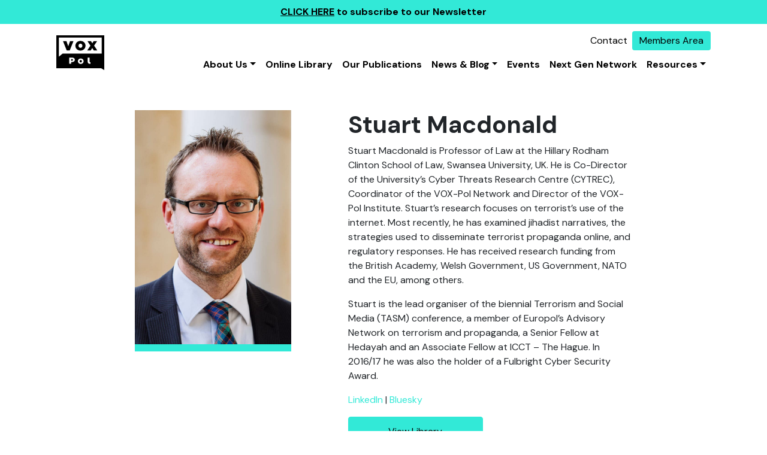

--- FILE ---
content_type: text/html; charset=UTF-8
request_url: https://voxpol.eu/member/stuart-macdonald/
body_size: 10219
content:

<!DOCTYPE html>
<html lang="en-US">


<head>
	<meta charset="UTF-8">
	<meta name="viewport" content="width=device-width, initial-scale=1, shrink-to-fit=no">
	<link rel="profile" href="http://gmpg.org/xfn/11">
	<meta name='robots' content='index, follow, max-image-preview:large, max-snippet:-1, max-video-preview:-1' />
	<style>img:is([sizes="auto" i], [sizes^="auto," i]) { contain-intrinsic-size: 3000px 1500px }</style>
	
	<!-- This site is optimized with the Yoast SEO plugin v25.4 - https://yoast.com/wordpress/plugins/seo/ -->
	<title>Stuart Macdonald - VOX - Pol</title>
	<link rel="canonical" href="https://voxpol.eu/member/stuart-macdonald/" />
	<meta property="og:locale" content="en_US" />
	<meta property="og:type" content="article" />
	<meta property="og:title" content="Stuart Macdonald - VOX - Pol" />
	<meta property="og:description" content="Stuart Macdonald is Professor of Law at the Hillary Rodham Clinton School of Law, Swansea University, UK. He is Co-Director of the University’s Cyber Threats Research Centre (CYTREC), Coordinator of the VOX-Pol Network and Director of the VOX-Pol Institute. Stuart’s research focuses on terrorist’s use of the internet. Most recently, he has examined jihadist narratives," />
	<meta property="og:url" content="https://voxpol.eu/member/stuart-macdonald/" />
	<meta property="og:site_name" content="VOX - Pol" />
	<meta property="article:modified_time" content="2025-10-13T14:32:43+00:00" />
	<meta property="og:image" content="https://voxpol.eu/wp-content/uploads/2023/09/stuart-macdonald.jpg" />
	<meta property="og:image:width" content="833" />
	<meta property="og:image:height" content="1250" />
	<meta property="og:image:type" content="image/jpeg" />
	<meta name="twitter:card" content="summary_large_image" />
	<meta name="twitter:label1" content="Est. reading time" />
	<meta name="twitter:data1" content="1 minute" />
	<script type="application/ld+json" class="yoast-schema-graph">{"@context":"https://schema.org","@graph":[{"@type":"WebPage","@id":"https://voxpol.eu/member/stuart-macdonald/","url":"https://voxpol.eu/member/stuart-macdonald/","name":"Stuart Macdonald - VOX - Pol","isPartOf":{"@id":"https://voxpol.eu/#website"},"primaryImageOfPage":{"@id":"https://voxpol.eu/member/stuart-macdonald/#primaryimage"},"image":{"@id":"https://voxpol.eu/member/stuart-macdonald/#primaryimage"},"thumbnailUrl":"https://voxpol.eu/wp-content/uploads/2023/09/stuart-macdonald.jpg","datePublished":"2023-09-06T13:47:39+00:00","dateModified":"2025-10-13T14:32:43+00:00","breadcrumb":{"@id":"https://voxpol.eu/member/stuart-macdonald/#breadcrumb"},"inLanguage":"en-US","potentialAction":[{"@type":"ReadAction","target":["https://voxpol.eu/member/stuart-macdonald/"]}]},{"@type":"ImageObject","inLanguage":"en-US","@id":"https://voxpol.eu/member/stuart-macdonald/#primaryimage","url":"https://voxpol.eu/wp-content/uploads/2023/09/stuart-macdonald.jpg","contentUrl":"https://voxpol.eu/wp-content/uploads/2023/09/stuart-macdonald.jpg","width":833,"height":1250},{"@type":"BreadcrumbList","@id":"https://voxpol.eu/member/stuart-macdonald/#breadcrumb","itemListElement":[{"@type":"ListItem","position":1,"name":"Home","item":"https://voxpol.eu/"},{"@type":"ListItem","position":2,"name":"Members","item":"http://voxpol.test/members/"},{"@type":"ListItem","position":3,"name":"Stuart Macdonald"}]},{"@type":"WebSite","@id":"https://voxpol.eu/#website","url":"https://voxpol.eu/","name":"VOX - Pol","description":"Network of Excellence","publisher":{"@id":"https://voxpol.eu/#organization"},"potentialAction":[{"@type":"SearchAction","target":{"@type":"EntryPoint","urlTemplate":"https://voxpol.eu/?s={search_term_string}"},"query-input":{"@type":"PropertyValueSpecification","valueRequired":true,"valueName":"search_term_string"}}],"inLanguage":"en-US"},{"@type":"Organization","@id":"https://voxpol.eu/#organization","name":"VOX - Pol","url":"https://voxpol.eu/","logo":{"@type":"ImageObject","inLanguage":"en-US","@id":"https://voxpol.eu/#/schema/logo/image/","url":"https://voxpol.eu/wp-content/uploads/2023/07/logo.svg","contentUrl":"https://voxpol.eu/wp-content/uploads/2023/07/logo.svg","caption":"VOX - Pol"},"image":{"@id":"https://voxpol.eu/#/schema/logo/image/"}}]}</script>
	<!-- / Yoast SEO plugin. -->


<link rel='dns-prefetch' href='//www.googletagmanager.com' />
<link rel="alternate" type="application/rss+xml" title="VOX - Pol &raquo; Feed" href="https://voxpol.eu/feed/" />
<link rel="alternate" type="application/rss+xml" title="VOX - Pol &raquo; Comments Feed" href="https://voxpol.eu/comments/feed/" />
<script type="text/javascript">
/* <![CDATA[ */
window._wpemojiSettings = {"baseUrl":"https:\/\/s.w.org\/images\/core\/emoji\/16.0.1\/72x72\/","ext":".png","svgUrl":"https:\/\/s.w.org\/images\/core\/emoji\/16.0.1\/svg\/","svgExt":".svg","source":{"concatemoji":"https:\/\/voxpol.eu\/wps\/wp-includes\/js\/wp-emoji-release.min.js?ver=6.8.3"}};
/*! This file is auto-generated */
!function(s,n){var o,i,e;function c(e){try{var t={supportTests:e,timestamp:(new Date).valueOf()};sessionStorage.setItem(o,JSON.stringify(t))}catch(e){}}function p(e,t,n){e.clearRect(0,0,e.canvas.width,e.canvas.height),e.fillText(t,0,0);var t=new Uint32Array(e.getImageData(0,0,e.canvas.width,e.canvas.height).data),a=(e.clearRect(0,0,e.canvas.width,e.canvas.height),e.fillText(n,0,0),new Uint32Array(e.getImageData(0,0,e.canvas.width,e.canvas.height).data));return t.every(function(e,t){return e===a[t]})}function u(e,t){e.clearRect(0,0,e.canvas.width,e.canvas.height),e.fillText(t,0,0);for(var n=e.getImageData(16,16,1,1),a=0;a<n.data.length;a++)if(0!==n.data[a])return!1;return!0}function f(e,t,n,a){switch(t){case"flag":return n(e,"\ud83c\udff3\ufe0f\u200d\u26a7\ufe0f","\ud83c\udff3\ufe0f\u200b\u26a7\ufe0f")?!1:!n(e,"\ud83c\udde8\ud83c\uddf6","\ud83c\udde8\u200b\ud83c\uddf6")&&!n(e,"\ud83c\udff4\udb40\udc67\udb40\udc62\udb40\udc65\udb40\udc6e\udb40\udc67\udb40\udc7f","\ud83c\udff4\u200b\udb40\udc67\u200b\udb40\udc62\u200b\udb40\udc65\u200b\udb40\udc6e\u200b\udb40\udc67\u200b\udb40\udc7f");case"emoji":return!a(e,"\ud83e\udedf")}return!1}function g(e,t,n,a){var r="undefined"!=typeof WorkerGlobalScope&&self instanceof WorkerGlobalScope?new OffscreenCanvas(300,150):s.createElement("canvas"),o=r.getContext("2d",{willReadFrequently:!0}),i=(o.textBaseline="top",o.font="600 32px Arial",{});return e.forEach(function(e){i[e]=t(o,e,n,a)}),i}function t(e){var t=s.createElement("script");t.src=e,t.defer=!0,s.head.appendChild(t)}"undefined"!=typeof Promise&&(o="wpEmojiSettingsSupports",i=["flag","emoji"],n.supports={everything:!0,everythingExceptFlag:!0},e=new Promise(function(e){s.addEventListener("DOMContentLoaded",e,{once:!0})}),new Promise(function(t){var n=function(){try{var e=JSON.parse(sessionStorage.getItem(o));if("object"==typeof e&&"number"==typeof e.timestamp&&(new Date).valueOf()<e.timestamp+604800&&"object"==typeof e.supportTests)return e.supportTests}catch(e){}return null}();if(!n){if("undefined"!=typeof Worker&&"undefined"!=typeof OffscreenCanvas&&"undefined"!=typeof URL&&URL.createObjectURL&&"undefined"!=typeof Blob)try{var e="postMessage("+g.toString()+"("+[JSON.stringify(i),f.toString(),p.toString(),u.toString()].join(",")+"));",a=new Blob([e],{type:"text/javascript"}),r=new Worker(URL.createObjectURL(a),{name:"wpTestEmojiSupports"});return void(r.onmessage=function(e){c(n=e.data),r.terminate(),t(n)})}catch(e){}c(n=g(i,f,p,u))}t(n)}).then(function(e){for(var t in e)n.supports[t]=e[t],n.supports.everything=n.supports.everything&&n.supports[t],"flag"!==t&&(n.supports.everythingExceptFlag=n.supports.everythingExceptFlag&&n.supports[t]);n.supports.everythingExceptFlag=n.supports.everythingExceptFlag&&!n.supports.flag,n.DOMReady=!1,n.readyCallback=function(){n.DOMReady=!0}}).then(function(){return e}).then(function(){var e;n.supports.everything||(n.readyCallback(),(e=n.source||{}).concatemoji?t(e.concatemoji):e.wpemoji&&e.twemoji&&(t(e.twemoji),t(e.wpemoji)))}))}((window,document),window._wpemojiSettings);
/* ]]> */
</script>
<style id='wp-emoji-styles-inline-css' type='text/css'>

	img.wp-smiley, img.emoji {
		display: inline !important;
		border: none !important;
		box-shadow: none !important;
		height: 1em !important;
		width: 1em !important;
		margin: 0 0.07em !important;
		vertical-align: -0.1em !important;
		background: none !important;
		padding: 0 !important;
	}
</style>
<link rel='stylesheet' id='wp-block-library-css' href='https://voxpol.eu/wps/wp-includes/css/dist/block-library/style.min.css?ver=6.8.3' type='text/css' media='all' />
<style id='classic-theme-styles-inline-css' type='text/css'>
/*! This file is auto-generated */
.wp-block-button__link{color:#fff;background-color:#32373c;border-radius:9999px;box-shadow:none;text-decoration:none;padding:calc(.667em + 2px) calc(1.333em + 2px);font-size:1.125em}.wp-block-file__button{background:#32373c;color:#fff;text-decoration:none}
</style>
<style id='global-styles-inline-css' type='text/css'>
:root{--wp--preset--aspect-ratio--square: 1;--wp--preset--aspect-ratio--4-3: 4/3;--wp--preset--aspect-ratio--3-4: 3/4;--wp--preset--aspect-ratio--3-2: 3/2;--wp--preset--aspect-ratio--2-3: 2/3;--wp--preset--aspect-ratio--16-9: 16/9;--wp--preset--aspect-ratio--9-16: 9/16;--wp--preset--color--black: #000000;--wp--preset--color--cyan-bluish-gray: #abb8c3;--wp--preset--color--white: #ffffff;--wp--preset--color--pale-pink: #f78da7;--wp--preset--color--vivid-red: #cf2e2e;--wp--preset--color--luminous-vivid-orange: #ff6900;--wp--preset--color--luminous-vivid-amber: #fcb900;--wp--preset--color--light-green-cyan: #7bdcb5;--wp--preset--color--vivid-green-cyan: #00d084;--wp--preset--color--pale-cyan-blue: #8ed1fc;--wp--preset--color--vivid-cyan-blue: #0693e3;--wp--preset--color--vivid-purple: #9b51e0;--wp--preset--gradient--vivid-cyan-blue-to-vivid-purple: linear-gradient(135deg,rgba(6,147,227,1) 0%,rgb(155,81,224) 100%);--wp--preset--gradient--light-green-cyan-to-vivid-green-cyan: linear-gradient(135deg,rgb(122,220,180) 0%,rgb(0,208,130) 100%);--wp--preset--gradient--luminous-vivid-amber-to-luminous-vivid-orange: linear-gradient(135deg,rgba(252,185,0,1) 0%,rgba(255,105,0,1) 100%);--wp--preset--gradient--luminous-vivid-orange-to-vivid-red: linear-gradient(135deg,rgba(255,105,0,1) 0%,rgb(207,46,46) 100%);--wp--preset--gradient--very-light-gray-to-cyan-bluish-gray: linear-gradient(135deg,rgb(238,238,238) 0%,rgb(169,184,195) 100%);--wp--preset--gradient--cool-to-warm-spectrum: linear-gradient(135deg,rgb(74,234,220) 0%,rgb(151,120,209) 20%,rgb(207,42,186) 40%,rgb(238,44,130) 60%,rgb(251,105,98) 80%,rgb(254,248,76) 100%);--wp--preset--gradient--blush-light-purple: linear-gradient(135deg,rgb(255,206,236) 0%,rgb(152,150,240) 100%);--wp--preset--gradient--blush-bordeaux: linear-gradient(135deg,rgb(254,205,165) 0%,rgb(254,45,45) 50%,rgb(107,0,62) 100%);--wp--preset--gradient--luminous-dusk: linear-gradient(135deg,rgb(255,203,112) 0%,rgb(199,81,192) 50%,rgb(65,88,208) 100%);--wp--preset--gradient--pale-ocean: linear-gradient(135deg,rgb(255,245,203) 0%,rgb(182,227,212) 50%,rgb(51,167,181) 100%);--wp--preset--gradient--electric-grass: linear-gradient(135deg,rgb(202,248,128) 0%,rgb(113,206,126) 100%);--wp--preset--gradient--midnight: linear-gradient(135deg,rgb(2,3,129) 0%,rgb(40,116,252) 100%);--wp--preset--font-size--small: 13px;--wp--preset--font-size--medium: 20px;--wp--preset--font-size--large: 36px;--wp--preset--font-size--x-large: 42px;--wp--preset--spacing--20: 0.44rem;--wp--preset--spacing--30: 0.67rem;--wp--preset--spacing--40: 1rem;--wp--preset--spacing--50: 1.5rem;--wp--preset--spacing--60: 2.25rem;--wp--preset--spacing--70: 3.38rem;--wp--preset--spacing--80: 5.06rem;--wp--preset--shadow--natural: 6px 6px 9px rgba(0, 0, 0, 0.2);--wp--preset--shadow--deep: 12px 12px 50px rgba(0, 0, 0, 0.4);--wp--preset--shadow--sharp: 6px 6px 0px rgba(0, 0, 0, 0.2);--wp--preset--shadow--outlined: 6px 6px 0px -3px rgba(255, 255, 255, 1), 6px 6px rgba(0, 0, 0, 1);--wp--preset--shadow--crisp: 6px 6px 0px rgba(0, 0, 0, 1);}:where(.is-layout-flex){gap: 0.5em;}:where(.is-layout-grid){gap: 0.5em;}body .is-layout-flex{display: flex;}.is-layout-flex{flex-wrap: wrap;align-items: center;}.is-layout-flex > :is(*, div){margin: 0;}body .is-layout-grid{display: grid;}.is-layout-grid > :is(*, div){margin: 0;}:where(.wp-block-columns.is-layout-flex){gap: 2em;}:where(.wp-block-columns.is-layout-grid){gap: 2em;}:where(.wp-block-post-template.is-layout-flex){gap: 1.25em;}:where(.wp-block-post-template.is-layout-grid){gap: 1.25em;}.has-black-color{color: var(--wp--preset--color--black) !important;}.has-cyan-bluish-gray-color{color: var(--wp--preset--color--cyan-bluish-gray) !important;}.has-white-color{color: var(--wp--preset--color--white) !important;}.has-pale-pink-color{color: var(--wp--preset--color--pale-pink) !important;}.has-vivid-red-color{color: var(--wp--preset--color--vivid-red) !important;}.has-luminous-vivid-orange-color{color: var(--wp--preset--color--luminous-vivid-orange) !important;}.has-luminous-vivid-amber-color{color: var(--wp--preset--color--luminous-vivid-amber) !important;}.has-light-green-cyan-color{color: var(--wp--preset--color--light-green-cyan) !important;}.has-vivid-green-cyan-color{color: var(--wp--preset--color--vivid-green-cyan) !important;}.has-pale-cyan-blue-color{color: var(--wp--preset--color--pale-cyan-blue) !important;}.has-vivid-cyan-blue-color{color: var(--wp--preset--color--vivid-cyan-blue) !important;}.has-vivid-purple-color{color: var(--wp--preset--color--vivid-purple) !important;}.has-black-background-color{background-color: var(--wp--preset--color--black) !important;}.has-cyan-bluish-gray-background-color{background-color: var(--wp--preset--color--cyan-bluish-gray) !important;}.has-white-background-color{background-color: var(--wp--preset--color--white) !important;}.has-pale-pink-background-color{background-color: var(--wp--preset--color--pale-pink) !important;}.has-vivid-red-background-color{background-color: var(--wp--preset--color--vivid-red) !important;}.has-luminous-vivid-orange-background-color{background-color: var(--wp--preset--color--luminous-vivid-orange) !important;}.has-luminous-vivid-amber-background-color{background-color: var(--wp--preset--color--luminous-vivid-amber) !important;}.has-light-green-cyan-background-color{background-color: var(--wp--preset--color--light-green-cyan) !important;}.has-vivid-green-cyan-background-color{background-color: var(--wp--preset--color--vivid-green-cyan) !important;}.has-pale-cyan-blue-background-color{background-color: var(--wp--preset--color--pale-cyan-blue) !important;}.has-vivid-cyan-blue-background-color{background-color: var(--wp--preset--color--vivid-cyan-blue) !important;}.has-vivid-purple-background-color{background-color: var(--wp--preset--color--vivid-purple) !important;}.has-black-border-color{border-color: var(--wp--preset--color--black) !important;}.has-cyan-bluish-gray-border-color{border-color: var(--wp--preset--color--cyan-bluish-gray) !important;}.has-white-border-color{border-color: var(--wp--preset--color--white) !important;}.has-pale-pink-border-color{border-color: var(--wp--preset--color--pale-pink) !important;}.has-vivid-red-border-color{border-color: var(--wp--preset--color--vivid-red) !important;}.has-luminous-vivid-orange-border-color{border-color: var(--wp--preset--color--luminous-vivid-orange) !important;}.has-luminous-vivid-amber-border-color{border-color: var(--wp--preset--color--luminous-vivid-amber) !important;}.has-light-green-cyan-border-color{border-color: var(--wp--preset--color--light-green-cyan) !important;}.has-vivid-green-cyan-border-color{border-color: var(--wp--preset--color--vivid-green-cyan) !important;}.has-pale-cyan-blue-border-color{border-color: var(--wp--preset--color--pale-cyan-blue) !important;}.has-vivid-cyan-blue-border-color{border-color: var(--wp--preset--color--vivid-cyan-blue) !important;}.has-vivid-purple-border-color{border-color: var(--wp--preset--color--vivid-purple) !important;}.has-vivid-cyan-blue-to-vivid-purple-gradient-background{background: var(--wp--preset--gradient--vivid-cyan-blue-to-vivid-purple) !important;}.has-light-green-cyan-to-vivid-green-cyan-gradient-background{background: var(--wp--preset--gradient--light-green-cyan-to-vivid-green-cyan) !important;}.has-luminous-vivid-amber-to-luminous-vivid-orange-gradient-background{background: var(--wp--preset--gradient--luminous-vivid-amber-to-luminous-vivid-orange) !important;}.has-luminous-vivid-orange-to-vivid-red-gradient-background{background: var(--wp--preset--gradient--luminous-vivid-orange-to-vivid-red) !important;}.has-very-light-gray-to-cyan-bluish-gray-gradient-background{background: var(--wp--preset--gradient--very-light-gray-to-cyan-bluish-gray) !important;}.has-cool-to-warm-spectrum-gradient-background{background: var(--wp--preset--gradient--cool-to-warm-spectrum) !important;}.has-blush-light-purple-gradient-background{background: var(--wp--preset--gradient--blush-light-purple) !important;}.has-blush-bordeaux-gradient-background{background: var(--wp--preset--gradient--blush-bordeaux) !important;}.has-luminous-dusk-gradient-background{background: var(--wp--preset--gradient--luminous-dusk) !important;}.has-pale-ocean-gradient-background{background: var(--wp--preset--gradient--pale-ocean) !important;}.has-electric-grass-gradient-background{background: var(--wp--preset--gradient--electric-grass) !important;}.has-midnight-gradient-background{background: var(--wp--preset--gradient--midnight) !important;}.has-small-font-size{font-size: var(--wp--preset--font-size--small) !important;}.has-medium-font-size{font-size: var(--wp--preset--font-size--medium) !important;}.has-large-font-size{font-size: var(--wp--preset--font-size--large) !important;}.has-x-large-font-size{font-size: var(--wp--preset--font-size--x-large) !important;}
:where(.wp-block-post-template.is-layout-flex){gap: 1.25em;}:where(.wp-block-post-template.is-layout-grid){gap: 1.25em;}
:where(.wp-block-columns.is-layout-flex){gap: 2em;}:where(.wp-block-columns.is-layout-grid){gap: 2em;}
:root :where(.wp-block-pullquote){font-size: 1.5em;line-height: 1.6;}
</style>
<link rel='stylesheet' id='events-manager-css' href='https://voxpol.eu/wp-content/plugins/events-manager/includes/css/events_manager.css?ver=5.99912' type='text/css' media='all' />
<link rel='stylesheet' id='cream-theme-css' href='https://voxpol.eu/wp-content/themes/cream-theme/dist/styles/app.css?ver=1705062475' type='text/css' media='all' />
<script type="text/javascript" src="https://voxpol.eu/wp-content/plugins/svg-support/vendor/DOMPurify/DOMPurify.min.js?ver=2.5.8" id="bodhi-dompurify-library-js"></script>
<script type="text/javascript" src="https://voxpol.eu/wps/wp-includes/js/jquery/jquery.min.js?ver=3.7.1" id="jquery-core-js"></script>
<script type="text/javascript" src="https://voxpol.eu/wps/wp-includes/js/jquery/jquery-migrate.min.js?ver=3.4.1" id="jquery-migrate-js"></script>
<script type="text/javascript" src="https://voxpol.eu/wps/wp-includes/js/jquery/ui/core.min.js?ver=1.13.3" id="jquery-ui-core-js"></script>
<script type="text/javascript" src="https://voxpol.eu/wps/wp-includes/js/jquery/ui/mouse.min.js?ver=1.13.3" id="jquery-ui-mouse-js"></script>
<script type="text/javascript" src="https://voxpol.eu/wps/wp-includes/js/jquery/ui/sortable.min.js?ver=1.13.3" id="jquery-ui-sortable-js"></script>
<script type="text/javascript" src="https://voxpol.eu/wps/wp-includes/js/jquery/ui/datepicker.min.js?ver=1.13.3" id="jquery-ui-datepicker-js"></script>
<script type="text/javascript" id="jquery-ui-datepicker-js-after">
/* <![CDATA[ */
jQuery(function(jQuery){jQuery.datepicker.setDefaults({"closeText":"Close","currentText":"Today","monthNames":["January","February","March","April","May","June","July","August","September","October","November","December"],"monthNamesShort":["Jan","Feb","Mar","Apr","May","Jun","Jul","Aug","Sep","Oct","Nov","Dec"],"nextText":"Next","prevText":"Previous","dayNames":["Sunday","Monday","Tuesday","Wednesday","Thursday","Friday","Saturday"],"dayNamesShort":["Sun","Mon","Tue","Wed","Thu","Fri","Sat"],"dayNamesMin":["S","M","T","W","T","F","S"],"dateFormat":"MM d, yy","firstDay":1,"isRTL":false});});
/* ]]> */
</script>
<script type="text/javascript" src="https://voxpol.eu/wps/wp-includes/js/jquery/ui/menu.min.js?ver=1.13.3" id="jquery-ui-menu-js"></script>
<script type="text/javascript" src="https://voxpol.eu/wps/wp-includes/js/dist/dom-ready.min.js?ver=f77871ff7694fffea381" id="wp-dom-ready-js"></script>
<script type="text/javascript" src="https://voxpol.eu/wps/wp-includes/js/dist/hooks.min.js?ver=4d63a3d491d11ffd8ac6" id="wp-hooks-js"></script>
<script type="text/javascript" src="https://voxpol.eu/wps/wp-includes/js/dist/i18n.min.js?ver=5e580eb46a90c2b997e6" id="wp-i18n-js"></script>
<script type="text/javascript" id="wp-i18n-js-after">
/* <![CDATA[ */
wp.i18n.setLocaleData( { 'text direction\u0004ltr': [ 'ltr' ] } );
/* ]]> */
</script>
<script type="text/javascript" src="https://voxpol.eu/wps/wp-includes/js/dist/a11y.min.js?ver=3156534cc54473497e14" id="wp-a11y-js"></script>
<script type="text/javascript" src="https://voxpol.eu/wps/wp-includes/js/jquery/ui/autocomplete.min.js?ver=1.13.3" id="jquery-ui-autocomplete-js"></script>
<script type="text/javascript" src="https://voxpol.eu/wps/wp-includes/js/jquery/ui/resizable.min.js?ver=1.13.3" id="jquery-ui-resizable-js"></script>
<script type="text/javascript" src="https://voxpol.eu/wps/wp-includes/js/jquery/ui/draggable.min.js?ver=1.13.3" id="jquery-ui-draggable-js"></script>
<script type="text/javascript" src="https://voxpol.eu/wps/wp-includes/js/jquery/ui/controlgroup.min.js?ver=1.13.3" id="jquery-ui-controlgroup-js"></script>
<script type="text/javascript" src="https://voxpol.eu/wps/wp-includes/js/jquery/ui/checkboxradio.min.js?ver=1.13.3" id="jquery-ui-checkboxradio-js"></script>
<script type="text/javascript" src="https://voxpol.eu/wps/wp-includes/js/jquery/ui/button.min.js?ver=1.13.3" id="jquery-ui-button-js"></script>
<script type="text/javascript" src="https://voxpol.eu/wps/wp-includes/js/jquery/ui/dialog.min.js?ver=1.13.3" id="jquery-ui-dialog-js"></script>
<script type="text/javascript" id="events-manager-js-extra">
/* <![CDATA[ */
var EM = {"ajaxurl":"https:\/\/voxpol.eu\/wps\/wp-admin\/admin-ajax.php","locationajaxurl":"https:\/\/voxpol.eu\/wps\/wp-admin\/admin-ajax.php?action=locations_search","firstDay":"1","locale":"en","dateFormat":"dd\/mm\/yy","ui_css":"https:\/\/voxpol.eu\/wp-content\/plugins\/events-manager\/includes\/css\/jquery-ui.min.css","show24hours":"0","is_ssl":"1","bookingInProgress":"Please wait while the booking is being submitted.","tickets_save":"Save Ticket","bookingajaxurl":"https:\/\/voxpol.eu\/wps\/wp-admin\/admin-ajax.php","bookings_export_save":"Export Bookings","bookings_settings_save":"Save Settings","booking_delete":"Are you sure you want to delete?","booking_offset":"30","bb_full":"Sold Out","bb_book":"Book Now","bb_booking":"Booking...","bb_booked":"Booking Submitted","bb_error":"Booking Error. Try again?","bb_cancel":"Cancel","bb_canceling":"Canceling...","bb_cancelled":"Cancelled","bb_cancel_error":"Cancellation Error. Try again?","txt_search":"Search","txt_searching":"Searching...","txt_loading":"Loading..."};
/* ]]> */
</script>
<script type="text/javascript" src="https://voxpol.eu/wp-content/plugins/events-manager/includes/js/events-manager.js?ver=5.99912" id="events-manager-js"></script>
<script type="text/javascript" id="bodhi_svg_inline-js-extra">
/* <![CDATA[ */
var svgSettings = {"skipNested":""};
/* ]]> */
</script>
<script type="text/javascript" src="https://voxpol.eu/wp-content/plugins/svg-support/js/min/svgs-inline-min.js" id="bodhi_svg_inline-js"></script>
<script type="text/javascript" id="bodhi_svg_inline-js-after">
/* <![CDATA[ */
cssTarget={"Bodhi":"img.style-svg","ForceInlineSVG":"style-svg"};ForceInlineSVGActive="true";frontSanitizationEnabled="on";
/* ]]> */
</script>

<!-- Google tag (gtag.js) snippet added by Site Kit -->
<!-- Google Analytics snippet added by Site Kit -->
<script type="text/javascript" src="https://www.googletagmanager.com/gtag/js?id=GT-K4LV7BG" id="google_gtagjs-js" async></script>
<script type="text/javascript" id="google_gtagjs-js-after">
/* <![CDATA[ */
window.dataLayer = window.dataLayer || [];function gtag(){dataLayer.push(arguments);}
gtag("set","linker",{"domains":["voxpol.eu"]});
gtag("js", new Date());
gtag("set", "developer_id.dZTNiMT", true);
gtag("config", "GT-K4LV7BG");
/* ]]> */
</script>
<link rel="https://api.w.org/" href="https://voxpol.eu/wp-json/" /><link rel="alternate" title="JSON" type="application/json" href="https://voxpol.eu/wp-json/wp/v2/member/431" /><link rel="EditURI" type="application/rsd+xml" title="RSD" href="https://voxpol.eu/wps/xmlrpc.php?rsd" />
<meta name="generator" content="WordPress 6.8.3" />
<link rel='shortlink' href='https://voxpol.eu/?p=431' />
<link rel="alternate" title="oEmbed (JSON)" type="application/json+oembed" href="https://voxpol.eu/wp-json/oembed/1.0/embed?url=https%3A%2F%2Fvoxpol.eu%2Fmember%2Fstuart-macdonald%2F" />
<link rel="alternate" title="oEmbed (XML)" type="text/xml+oembed" href="https://voxpol.eu/wp-json/oembed/1.0/embed?url=https%3A%2F%2Fvoxpol.eu%2Fmember%2Fstuart-macdonald%2F&#038;format=xml" />
<meta name="generator" content="Site Kit by Google 1.170.0" /><!-- Stream WordPress user activity plugin v4.1.1 -->
<link rel="icon" href="https://voxpol.eu/wp-content/uploads/2023/07/favi.svg" sizes="32x32" />
<link rel="icon" href="https://voxpol.eu/wp-content/uploads/2023/07/favi.svg" sizes="192x192" />
<link rel="apple-touch-icon" href="https://voxpol.eu/wp-content/uploads/2023/07/favi.svg" />
<meta name="msapplication-TileImage" content="https://voxpol.eu/wp-content/uploads/2023/07/favi.svg" />
		<style type="text/css" id="wp-custom-css">
			.footer-social-list {
   list-style: none;
   display: flex;
	 padding: 0;
}
.footer-social-list .footer-social-list-item{
	height: 1.75rem;
  width: 1.75rem;
	margin-right: 1rem;
}
.footer-social-list .footer-social-list-item .social-link:hover svg path{
	fill: #32e9d7;
}
		</style>
		
	<link href="https://cdn.jsdelivr.net/npm/select2@4.1.0-rc.0/dist/css/select2.min.css" rel="stylesheet" />
	<script src="https://cdn.jsdelivr.net/npm/select2@4.1.0-rc.0/dist/js/select2.min.js"></script>
</head>

<body class="wp-singular member-template-default single single-member postid-431 wp-custom-logo wp-embed-responsive wp-theme-cream-theme group-blog">

	
	<div class="banner-top">
	<div class="container-fluid">
		<div class="row">
			<div class="col">
				<p><a href="http://eepurl.com/TcZEX">CLICK HERE</a> to subscribe to our Newsletter</p>
			</div>
		</div>
	</div>
</div>

	<div class="site" id="page">

		<div class="sticky-top" id="wrapper-navbar">

			

<nav class="navbar navbar-expand-md navbar-light" aria-label="Navbar">

	<div class="container px-4">

		<a href="https://voxpol.eu/" class="navbar-brand custom-logo-link" rel="home"><img width="1" height="1" src="https://voxpol.eu/wp-content/uploads/2023/07/logo.svg" class="img-fluid" alt="VOX &#8211; Pol" decoding="async" /></a>
		<div class="nav-wrap">

			<div id="topNav" class="top-nav-container"><ul id="top-menu" class="navbar-nav ms-auto mb-2 mb-md-0"><li  id="menu-item-16779" class="menu-item menu-item-type-post_type menu-item-object-page nav-item nav-item-16779"><a href="https://voxpol.eu/contact-us/" class="nav-link ">Contact</a></li>
<li  id="menu-item-16436" class="nav-btn menu-item menu-item-type-custom menu-item-object-custom nav-item nav-item-16436"><a target="_blank" href="/members-login/" class="nav-link ">Members Area</a></li>
</ul></div>
			<button class="navbar-toggler" type="button" data-bs-toggle="offcanvas" data-bs-target="#offcanvasNavbar"
				aria-controls="offcanvasNavbar" aria-expanded="false"
				aria-label="Toggle navigation">
				<span class="navbar-toggler-icon"></span>
			</button>

				<div id="offcanvasNavbar" class="offcanvas offcanvas-end "
				aria-modal="true" role="dialog">

					<button class="btn-close text-reset btn-drawerclose" type="button" data-bs-toggle="offcanvas" data-bs-target="#offcanvasNavbar"
				aria-controls="offcanvasNavbar" aria-expanded="false"
				aria-label="Close"></button>
					<div id="offcanvasNavbar" class="menu-vox-pol-navigation-container"><ul id="main-menu" class="navbar-nav ms-auto mb-2 mb-md-0 dropdown-menu-right"><li  id="menu-item-16965" class="menu-item menu-item-type-custom menu-item-object-custom menu-item-has-children dropdown nav-item nav-item-16965"><a href="#" class="nav-link  dropdown-toggle" data-bs-toggle="dropdown" aria-haspopup="true" aria-expanded="false">About Us</a>
<ul class="dropdown-menu  depth_0">
	<li  id="menu-item-16426" class="menu-item menu-item-type-post_type menu-item-object-page nav-item nav-item-16426"><a href="https://voxpol.eu/about-us/" class="dropdown-item ">About VOX-Pol</a></li>
	<li  id="menu-item-16497" class="menu-item menu-item-type-post_type_archive menu-item-object-member nav-item nav-item-16497"><a href="https://voxpol.eu/members/" class="dropdown-item ">Members &#8211; People</a></li>
	<li  id="menu-item-16494" class="menu-item menu-item-type-post_type menu-item-object-page nav-item nav-item-16494"><a href="https://voxpol.eu/institutions/" class="dropdown-item ">Members &#8211; Institutions</a></li>
	<li  id="menu-item-16966" class="menu-item menu-item-type-post_type menu-item-object-page nav-item nav-item-16966"><a href="https://voxpol.eu/projects-and-partnerships/" class="dropdown-item ">Projects and Partnerships</a></li>
</ul>
</li>
<li  id="menu-item-6842" class="menu-item menu-item-type-post_type menu-item-object-page nav-item nav-item-6842"><a href="https://voxpol.eu/library/" class="nav-link ">Online Library</a></li>
<li  id="menu-item-16427" class="menu-item menu-item-type-post_type menu-item-object-page nav-item nav-item-16427"><a href="https://voxpol.eu/publications/" class="nav-link ">Our Publications</a></li>
<li  id="menu-item-16795" class="menu-item menu-item-type-custom menu-item-object-custom menu-item-has-children dropdown nav-item nav-item-16795"><a href="#" class="nav-link  dropdown-toggle" data-bs-toggle="dropdown" aria-haspopup="true" aria-expanded="false">News &#038; Blog</a>
<ul class="dropdown-menu  depth_0">
	<li  id="menu-item-16960" class="menu-item menu-item-type-taxonomy menu-item-object-category nav-item nav-item-16960"><a href="https://voxpol.eu/category/blog/" class="dropdown-item ">Blog</a></li>
	<li  id="menu-item-16783" class="menu-item menu-item-type-taxonomy menu-item-object-category nav-item nav-item-16783"><a href="https://voxpol.eu/category/news/" class="dropdown-item ">News</a></li>
	<li  id="menu-item-16914" class="menu-item menu-item-type-taxonomy menu-item-object-category nav-item nav-item-16914"><a href="https://voxpol.eu/category/publications/newsletter/" class="dropdown-item ">Newsletter</a></li>
</ul>
</li>
<li  id="menu-item-16777" class="menu-item menu-item-type-post_type menu-item-object-page nav-item nav-item-16777"><a href="https://voxpol.eu/events/" class="nav-link ">Events</a></li>
<li  id="menu-item-16967" class="menu-item menu-item-type-post_type menu-item-object-page nav-item nav-item-16967"><a href="https://voxpol.eu/next-gen-network/" class="nav-link ">Next Gen Network</a></li>
<li  id="menu-item-16438" class="menu-item menu-item-type-post_type menu-item-object-page menu-item-has-children dropdown nav-item nav-item-16438"><a href="https://voxpol.eu/researcher-resources/" class="nav-link  dropdown-toggle" data-bs-toggle="dropdown" aria-haspopup="true" aria-expanded="false">Resources</a>
<ul class="dropdown-menu  depth_0">
	<li  id="menu-item-16804" class="menu-item menu-item-type-post_type menu-item-object-page nav-item nav-item-16804"><a href="https://voxpol.eu/researcher-resources/" class="dropdown-item ">All Resources</a></li>
	<li  id="menu-item-16803" class="menu-item menu-item-type-post_type menu-item-object-page nav-item nav-item-16803"><a href="https://voxpol.eu/ethics/" class="dropdown-item ">Ethics</a></li>
	<li  id="menu-item-16801" class="menu-item menu-item-type-post_type menu-item-object-page nav-item nav-item-16801"><a title="Privacy and Security" href="https://voxpol.eu/researcher-welfare-1-privacy/" class="dropdown-item ">Researcher Welfare 1</a></li>
	<li  id="menu-item-16805" class="menu-item menu-item-type-post_type menu-item-object-page nav-item nav-item-16805"><a title="Mental and Emotional Well-being and Self Care" href="https://voxpol.eu/researcher-welfare-2-wellbeing/" class="dropdown-item ">Researcher Welfare 2</a></li>
	<li  id="menu-item-16797" class="menu-item menu-item-type-post_type menu-item-object-page nav-item nav-item-16797"><a href="https://voxpol.eu/datasets-tools/" class="dropdown-item ">Datasets and Tools</a></li>
	<li  id="menu-item-16796" class="menu-item menu-item-type-post_type menu-item-object-page nav-item nav-item-16796"><a href="https://voxpol.eu/conferences-summer-schools/" class="dropdown-item ">Conferences and Summer Schools</a></li>
	<li  id="menu-item-16800" class="menu-item menu-item-type-post_type menu-item-object-page nav-item nav-item-16800"><a href="https://voxpol.eu/publication-venues/" class="dropdown-item ">Publication Venues: Journals and Blogs</a></li>
	<li  id="menu-item-16799" class="menu-item menu-item-type-post_type menu-item-object-page nav-item nav-item-16799"><a href="https://voxpol.eu/podcasts/" class="dropdown-item ">Podcasts and YouTube Channels</a></li>
	<li  id="menu-item-16798" class="menu-item menu-item-type-post_type menu-item-object-page nav-item nav-item-16798"><a href="https://voxpol.eu/jobs-fellowships-and-internships/" class="dropdown-item ">Jobs, Fellowships and Internships</a></li>
	<li  id="menu-item-16802" class="menu-item menu-item-type-post_type menu-item-object-page nav-item nav-item-16802"><a href="https://voxpol.eu/library/" class="dropdown-item ">VOX-Pol Online Library</a></li>
	<li  id="menu-item-16794" class="menu-item menu-item-type-post_type menu-item-object-page nav-item nav-item-16794"><a href="https://voxpol.eu/vox-pol-member-institutions-ma-courses/" class="dropdown-item ">VOX-Pol Member Institutions’ MA Courses</a></li>
</ul>
</li>
<li  id="menu-item-16428" class="d-md-none menu-item menu-item-type-post_type menu-item-object-page nav-item nav-item-16428"><a href="https://voxpol.eu/contact-us/" class="nav-link ">Contact</a></li>
<li  id="menu-item-16439" class="nav-btn d-md-none menu-item menu-item-type-custom menu-item-object-custom nav-item nav-item-16439"><a target="_blank" href="/members-login/" class="nav-link ">Members Area</a></li>
</ul></div>				</div>

		</div>

	</div>

</nav>


		</div>

		
		<div class="wrapper wrapper-main">
							<div class="container-fluid" id="content">
					<div class="row">
					

    <main class="main content-area col-md-8 my-5 mx-auto">

        
            <article class="post-431 member type-member status-publish has-post-thumbnail hentry member_status-leadership-team featured-featured" id="post-431">

                <div class="row">
                    <div class="col-md-4">
                        <header class="entry-header">
                            <div class="member-img">
                                <img width="682" height="1024" src="https://voxpol.eu/wp-content/uploads/2023/09/stuart-macdonald-682x1024.jpg" class="attachment-large size-large wp-post-image" alt="" decoding="async" fetchpriority="high" srcset="https://voxpol.eu/wp-content/uploads/2023/09/stuart-macdonald-682x1024.jpg 682w, https://voxpol.eu/wp-content/uploads/2023/09/stuart-macdonald-200x300.jpg 200w, https://voxpol.eu/wp-content/uploads/2023/09/stuart-macdonald-768x1152.jpg 768w, https://voxpol.eu/wp-content/uploads/2023/09/stuart-macdonald.jpg 833w" sizes="(max-width: 682px) 100vw, 682px" />                            </div>
                        </header>

                    </div>
                    <div class="col-md-1"></div>
                    <div class="col-md-7">
                        <div class="entry-content">
                            <h1 class="entry-title">Stuart Macdonald</h1>
<p>Stuart Macdonald is Professor of Law at the Hillary Rodham Clinton School of Law, Swansea University, UK. He is Co-Director of the University’s Cyber Threats Research Centre (CYTREC), Coordinator of the VOX-Pol Network and Director of the VOX-Pol Institute. Stuart’s research focuses on terrorist’s use of the internet. Most recently, he has examined jihadist narratives, the strategies used to disseminate terrorist propaganda online, and regulatory responses. He has received research funding from the British Academy, Welsh Government, US Government, NATO and the EU, among others.</p>



<p>Stuart is the lead organiser of the biennial Terrorism and Social Media (TASM) conference, a member of Europol’s Advisory Network on terrorism and propaganda, a Senior Fellow at Hedayah and an Associate Fellow at ICCT &#8211; The Hague. In 2016/17 he was also the holder of a Fulbright Cyber Security Award.</p>



<p><a href="https://www.linkedin.com/in/drstuartmacdonald/">LinkedIn</a> | <a href="https://bsky.app/profile/s-macdonald.bsky.social">Bluesky</a></p>
<section  class="member-links">
	<div class="row row-memlinks">
					<div class="col-md-6">
				<a href="/library/?file_search%5Bfile_cat%5D=&file_search%5Btitle%5D=&file_search%5Bkeywords%5D=&file_search%5Bfile_publish_year_start%5D=&file_search%5Bfile_publish_year_end%5D=&file_search%5Bfile_custom_author%5D=MacDonald#library-list" class="w-100 btn btn-primary">View Library</a>
			</div>
					</div>
</section>
                        </div>
                    </div>
                </div>

            </article>

        
        
    </main>

	</div> <!-- .row  -->
	</div> <!-- .container -->
</div> <!-- .wrapper -->


	<div class="wrapper section" id="wrapper-footer-full">

		<div class="container" id="footer-full-content">

			<div class="row">

				<aside id="block-2" class="widget widget_block">
<div class="wp-block-columns is-layout-flex wp-container-core-columns-is-layout-9d6595d7 wp-block-columns-is-layout-flex">
<div class="wp-block-column is-layout-flow wp-block-column-is-layout-flow">
<div class="wp-block-columns is-layout-flex wp-container-core-columns-is-layout-9d6595d7 wp-block-columns-is-layout-flex">
<div class="wp-block-column is-layout-flow wp-block-column-is-layout-flow" style="flex-basis:25%">
<figure class="wp-block-image size-large"><a href="https://voxpol.eu/wp-content/uploads/2023/07/logo.svg"><img decoding="async" src="https://voxpol.eu/wp-content/uploads/2023/07/logo.svg" alt="" class="wp-image-16420"/></a></figure>
</div>



<div class="wp-block-column is-layout-flow wp-block-column-is-layout-flow" style="flex-basis:75%">
<h5 class="wp-block-heading">Contact</h5>



<p>Dublin City University<br>Glasnevin<br>Dublin 9<br>Ireland</p>



<p><a href="mailto:info@voxpol.eu">info@voxpol.eu</a></p>
</div>
</div>



<h5 class="wp-block-heading">Social</h5>



<ul class="footer-social-list">
    <li class="footer-social-list-item">
        <a target="_blank" class="social-link" href="https://x.com/VOX_Pol">
            <svg xmlns="http://www.w3.org/2000/svg" viewBox="0 0 448 512"><path fill="#ffffff" d="M64 32C28.7 32 0 60.7 0 96V416c0 35.3 28.7 64 64 64H384c35.3 0 64-28.7 64-64V96c0-35.3-28.7-64-64-64H64zm297.1 84L257.3 234.6 379.4 396H283.8L209 298.1 123.3 396H75.8l111-126.9L69.7 116h98l67.7 89.5L313.6 116h47.5zM323.3 367.6L153.4 142.9H125.1L296.9 367.6h26.3z"/></svg>
        </a>
    </li>
    <li class="footer-social-list-item">
        <a target="_blank" class="social-link" href="https://www.youtube.com/channel/UCpgW9fvA_-aAbxbZfpn4zzw">
        <svg xmlns="http://www.w3.org/2000/svg" viewBox="0 0 448 512"><path fill="#fff" d="M282 256.2l-95.2-54.1V310.3L282 256.2zM384 32H64C28.7 32 0 60.7 0 96V416c0 35.3 28.7 64 64 64H384c35.3 0 64-28.7 64-64V96c0-35.3-28.7-64-64-64zm14.4 136.1c7.6 28.6 7.6 88.2 7.6 88.2s0 59.6-7.6 88.1c-4.2 15.8-16.5 27.7-32.2 31.9C337.9 384 224 384 224 384s-113.9 0-142.2-7.6c-15.7-4.2-28-16.1-32.2-31.9C42 315.9 42 256.3 42 256.3s0-59.7 7.6-88.2c4.2-15.8 16.5-28.2 32.2-32.4C110.1 128 224 128 224 128s113.9 0 142.2 7.7c15.7 4.2 28 16.6 32.2 32.4z"/></svg>
        </a>
    </li>
    <li class="footer-social-list-item">
        <a target="_blank" class="social-link" href="https://www.linkedin.com/company/voxpol/">
            <svg xmlns="http://www.w3.org/2000/svg" viewBox="0 0 448 512"><path fill="#ffffff" d="M416 32H31.9C14.3 32 0 46.5 0 64.3v383.4C0 465.5 14.3 480 31.9 480H416c17.6 0 32-14.5 32-32.3V64.3c0-17.8-14.4-32.3-32-32.3zM135.4 416H69V202.2h66.5V416zm-33.2-243c-21.3 0-38.5-17.3-38.5-38.5S80.9 96 102.2 96c21.2 0 38.5 17.3 38.5 38.5 0 21.3-17.2 38.5-38.5 38.5zm282.1 243h-66.4V312c0-24.8-.5-56.7-34.5-56.7-34.6 0-39.9 27-39.9 54.9V416h-66.4V202.2h63.7v29.2h.9c8.9-16.8 30.6-34.5 62.9-34.5 67.2 0 79.7 44.3 79.7 101.9V416z"/></svg>
        </a>
    </li>
</ul>
</div>



<div class="wp-block-column is-layout-flow wp-block-column-is-layout-flow" style="flex-basis:40%"></div>



<div class="wp-block-column is-layout-flow wp-block-column-is-layout-flow">
<h5 class="wp-block-heading">Latest Tweets</h5>



<a class="twitter-timeline" data-height="600" href="https://twitter.com/VOX_Pol?ref_src=twsrc%5Etfw">Tweets by VOX_Pol</a> <script async src="https://platform.twitter.com/widgets.js" charset="utf-8"></script>
</div>
</div>
</aside>
			</div>

		</div>

	</div>

	

<div class="wrapper" id="wrapper-footer">

	<div class="container">

		<footer class="site-footer row" id="colophon">
			<div class="col-md-6">
				<div id="navbarNavfooter" class="navbar-footer"><ul id="footer-menu" class="navbar-nav ms-auto mb-2 mb-md-0"><li  id="menu-item-16490" class="menu-item menu-item-type-custom menu-item-object-custom nav-item nav-item-16490"><a href="#" class="nav-link ">Cookie Policy</a></li>
<li  id="menu-item-16489" class="menu-item menu-item-type-post_type menu-item-object-page menu-item-privacy-policy nav-item nav-item-16489"><a href="https://voxpol.eu/privacy-policy/" class="nav-link ">Privacy Policy</a></li>
</ul></div>			</div>
			<div class="col-md-6">
				<div class="site-info">
					<span>© 2023 VOX-Pol 2023. All rights reserved.</span>
					<a href="https://cream.ie">Website by Cream</a>
				</div>
			</div>
		</footer>

	</div><!-- container end -->

</div><!-- wrapper end -->

</div><!-- #page we need this extra closing tag here -->

<script type="speculationrules">
{"prefetch":[{"source":"document","where":{"and":[{"href_matches":"\/*"},{"not":{"href_matches":["\/wps\/wp-*.php","\/wps\/wp-admin\/*","\/wp-content\/uploads\/*","\/wp-content\/*","\/wp-content\/plugins\/*","\/wp-content\/themes\/cream-theme\/*","\/*\\?(.+)"]}},{"not":{"selector_matches":"a[rel~=\"nofollow\"]"}},{"not":{"selector_matches":".no-prefetch, .no-prefetch a"}}]},"eagerness":"conservative"}]}
</script>
<style id='core-block-supports-inline-css' type='text/css'>
.wp-container-core-columns-is-layout-9d6595d7{flex-wrap:nowrap;}
</style>
<script type="text/javascript" id="cream-theme-js-extra">
/* <![CDATA[ */
var myAjax = {"ajaxurl":"https:\/\/voxpol.eu\/wps\/wp-admin\/admin-ajax.php"};
/* ]]> */
</script>
<script type="text/javascript" src="https://voxpol.eu/wp-content/themes/cream-theme/dist/scripts/app.js?ver=6.8.3" id="cream-theme-js"></script>

</body>

</html>

